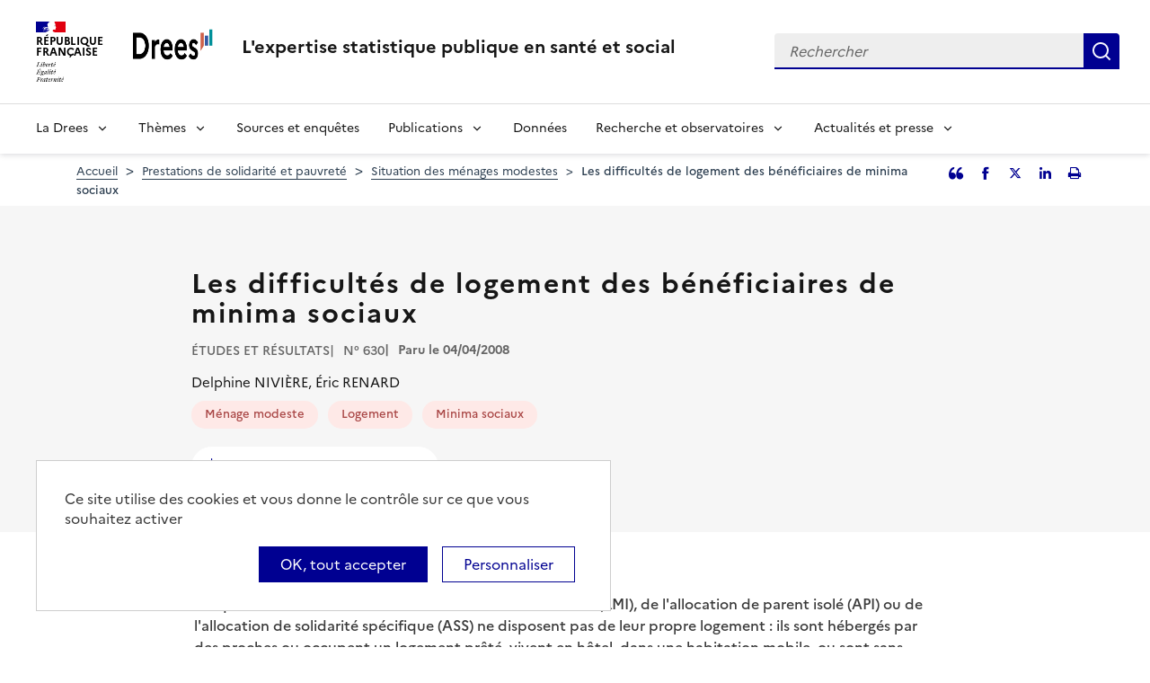

--- FILE ---
content_type: text/html; charset=UTF-8
request_url: https://www.drees.solidarites-sante.gouv.fr/publications/etudes-et-resultats/les-difficultes-de-logement-des-beneficiaires-de-minima-sociaux
body_size: 9767
content:
<!DOCTYPE html>
<html  lang="fr" dir="ltr">
  <head>
    <meta charset="utf-8" />
<link rel="canonical" href="https://www.drees.solidarites-sante.gouv.fr/publications/etudes-et-resultats/les-difficultes-de-logement-des-beneficiaires-de-minima-sociaux" />
<meta name="robots" content="index, follow" />
<meta name="Generator" content="Drupal 10 (https://www.drupal.org)" />
<meta name="MobileOptimized" content="width" />
<meta name="HandheldFriendly" content="true" />
<meta name="viewport" content="width=device-width, initial-scale=1.0" />
<link rel="icon" href="/themes/custom/drees_theme/favicon.ico" type="image/vnd.microsoft.icon" />
<link rel="alternate" hreflang="fr" href="https://www.drees.solidarites-sante.gouv.fr/publications/etudes-et-resultats/les-difficultes-de-logement-des-beneficiaires-de-minima-sociaux" />

    <title>Les difficultés de logement des bénéficiaires de minima sociaux | Direction de la recherche, des études, de l&#039;évaluation et des statistiques</title>
    <link rel="stylesheet" media="all" href="/sites/default/files/css/css_xBmdTTTSvFUGLIHRSrAqfvyL0r9UoAKO5xbuP2VjQ58.css?delta=0&amp;language=fr&amp;theme=drees_theme&amp;include=[base64]" />
<link rel="stylesheet" media="all" href="/sites/default/files/css/css_QDVHSmwKfNV_xclAiLcBlZcin-xstE_CgD6IISiX-lw.css?delta=1&amp;language=fr&amp;theme=drees_theme&amp;include=[base64]" />
<link rel="stylesheet" media="print" href="/sites/default/files/css/css_6oQTV3vG73DBjHUTFljKBC_5wUaPREsmgMl3QNLZmUE.css?delta=2&amp;language=fr&amp;theme=drees_theme&amp;include=[base64]" />

    <script type="application/json" data-drupal-selector="drupal-settings-json">{"path":{"baseUrl":"\/","pathPrefix":"","currentPath":"node\/95","currentPathIsAdmin":false,"isFront":false,"currentLanguage":"fr"},"pluralDelimiter":"\u0003","suppressDeprecationErrors":true,"eulerian":{"datalayer":{"site_entity":"Min. Sant\u00e9","site_target":"contenu","site_type":"standard","segment-site":"prestations_de_solidarite_et_pauvrete","pagegroup":"prestations_de_solidarite_et_pauvrete","pagelabel":"page_article","page_template":"page_article","page_name":"Les difficult\u00e9s de logement des b\u00e9n\u00e9ficiaires de minima sociaux","content_id":"bd9fe0b9-d7db-4d04-9e11-8e8f46bce053","content_name":"article","content_type":"publications","content_author":"admin","content_date":"04\/04\/2008","content_category":"etudes_et_resultats","content_tags":"menage_modeste logement minima_sociaux","content_topic":"situation_des_menages_modestes","site_environment":"prod"},"clean_string":false,"domain":"vjsh.drees.solidarites-sante.gouv.fr"},"data":{"extlink":{"extTarget":true,"extTargetNoOverride":true,"extNofollow":false,"extNoreferrer":false,"extFollowNoOverride":false,"extClass":"0","extLabel":"(le lien est externe)","extImgClass":false,"extSubdomains":true,"extExclude":"","extInclude":"","extCssExclude":"","extCssExplicit":".view-drees-home-tools-access","extAlert":false,"extAlertText":"Ce lien vous dirige vers un site externe. Nous ne sommes pas responsables de son contenu.","mailtoClass":"0","mailtoLabel":"(link sends email)","extUseFontAwesome":false,"extIconPlacement":"append","extFaLinkClasses":"fa fa-external-link","extFaMailtoClasses":"fa fa-envelope-o","whitelistedDomains":[]}},"tarte_au_citron":{"_core":{"default_config_hash":"RcxvytWBJJaPRQ9x4swAgjupfoHZzkPIwqBtDeX-o9I"},"privacyUrl":"","hashtag":"#tarteaucitron","cookieName":"tarteaucitron","orientation":"top","mandatory":false,"showAlertSmall":true,"cookieslist":true,"showIcon":false,"iconPosition":"BottomRight","adblocker":false,"DenyAllCta":false,"AcceptAllCta":true,"highPrivacy":true,"handleBrowserDNTRequest":false,"removeCredit":false,"moreInfoLink":true,"useExternalCss":true,"readmoreLink":"","services":["eulerian-analytics","drupal_vimeo","drupal_youtube"],"cookieDomain":"","user":{"need_consent":0},"texts":{"middleBarHead":"\u261d \ud83c\udf6a","adblock":"Bonjour ! Ce site joue la transparence et vous donne le choix des services tiers \u00e0 activer.","adblock_call":"Merci de d\u00e9sactiver votre adblocker pour commencer la personnalisation.","reload":"Recharger la page","alertBigScroll":"En continuant de d\u00e9filer,","alertBigClick":"En poursuivant votre navigation,","alertBig":"vous acceptez l\u0027utilisation de services tiers pouvant installer des cookies","alertBigPrivacy":"Ce site utilise des cookies et vous donne le contr\u00f4le sur ce que vous souhaitez activer","alertSmall":"Gestion des services","personalize":"Personnaliser","acceptAll":"OK, tout accepter","close":"Fermer","privacyUrl":"Politique de confidentialit\u00e9","all":"Pr\u00e9f\u00e9rences pour tous les services","info":"Protection de votre vie priv\u00e9e","disclaimer":"En autorisant ces services tiers, vous acceptez le d\u00e9p\u00f4t et la lecture de cookies et l\u0027utilisation de technologies de suivi n\u00e9cessaires \u00e0 leur bon fonctionnement.","allow":"Autoriser","deny":"Refuser","noCookie":"Ce service ne d\u00e9pose aucun cookie.","useCookie":"Ce service peut d\u00e9poser","useCookieCurrent":"Ce service a d\u00e9pos\u00e9","useNoCookie":"Ce service n\u0027a d\u00e9pos\u00e9 aucun cookie.","more":"Lire la suite","source":"Voir le site officiel","credit":"Gestion des cookies par tarteaucitron.js","noServices":"Ce site n\u0027utilise aucun cookie n\u00e9cessitant votre consentement.","toggleInfoBox":"Afficher\/masquer les informations sur le stockage des cookies","title":"Panneau de gestion des cookies","cookieDetail":"D\u00e9tail des cookies","ourSite":"sur notre site","newWindow":"(nouvelle fen\u00eatre)","allowAll":"Autoriser tous les cookies","denyAll":"Interdire tous les cookies","fallback":"est d\u00e9sactiv\u00e9.","mandatoryTitle":"Cookies obligatoires","mandatoryText":"Ce site utilise des cookies n\u00e9cessaires \u00e0 son bon fonctionnement qui ne peuvent pas \u00eatre d\u00e9sactiv\u00e9s.","save":"Enregistrer","modalWindow":"(modal window)","icon":"Cookies","allowed":"Autoris\u00e9","disallowed":"Interdit","engage-eulerian-analytics":"Eulerian Analytics is disabled.","engage-oembed:drupal_vimeo":"Vimeo is disabled.","engage-oembed:drupal_youtube":"YouTube is disabled.","ads":{"title":"R\u00e9gies publicitaires","details":"Les r\u00e9gies publicitaires permettent de g\u00e9n\u00e9rer des revenus en commercialisant les espaces publicitaires du site."},"analytic":{"title":"Mesure d\u0027audience","details":"Les services de mesure d\u0027audience permettent de g\u00e9n\u00e9rer des statistiques de fr\u00e9quentation utiles \u00e0 l\u0027am\u00e9lioration du site."},"social":{"title":"R\u00e9seaux sociaux","details":"Les r\u00e9seaux sociaux permettent d\u0027am\u00e9liorer la convivialit\u00e9 du site et aident \u00e0 sa promotion via les partages."},"video":{"title":"Vid\u00e9os","details":"Les services de partage de vid\u00e9o permettent d\u0027enrichir le site de contenu multim\u00e9dia et augmentent sa visibilit\u00e9."},"comment":{"title":"Commentaires","details":"Les gestionnaires de commentaires facilitent le d\u00e9p\u00f4t de vos commentaires et luttent contre le spam."},"support":{"title":"Assistance technique","details":"Les services de support vous permettent d\u0027entrer en contact avec l\u0027\u00e9quipe du site et d\u0027aider \u00e0 son am\u00e9lioration."},"api":{"title":"APIs","details":"Les APIs permettent de charger des scripts : g\u00e9olocalisation, moteurs de recherche, traductions, ..."},"other":{"title":"Autre","details":"Services visant \u00e0 afficher du contenu web."}}},"bootstrap":{"forms_has_error_value_toggle":1,"modal_animation":1,"modal_backdrop":"true","modal_focus_input":1,"modal_keyboard":1,"modal_select_text":1,"modal_show":1,"modal_size":"","popover_enabled":1,"popover_animation":1,"popover_auto_close":1,"popover_container":"body","popover_content":"","popover_delay":"0","popover_html":0,"popover_placement":"right","popover_selector":"","popover_title":"","popover_trigger":"click"},"field_unfold_accordion":false,"ajaxTrustedUrl":{"form_action_p_pvdeGsVG5zNF_XLGPTvYSKCf43t8qZYSwcfZl2uzM":true},"user":{"uid":0,"permissionsHash":"e0f41e99491129a43dd8f0ad868ea6a591527cdb3ecf55096dc12da983e5ec75"}}</script>
<script src="/libraries/tarteaucitron/tarteaucitron.js?v=0"></script>
<script src="/sites/default/files/js/js_Upcd3zZyr1tGhWJ4-NvOVMtiHbe3eHzBP8dmE4tXZjU.js?scope=header&amp;delta=1&amp;language=fr&amp;theme=drees_theme&amp;include=eJyVjUEOwyAMBD-UhCchCqvUCtjIGNT-vkiNKiW3Htcz632IWDMN1VWpMqBLUqB59AylwA4DbG2dSjyI9xPbEwUuqFHMWGNvJuWCopQqPKsbh0F7MBK-Ct_Ob4eYbMHLMvHhkvYa8nbGxeYQfOg-kqmwu-U79wWJglcUmedBCXJ-nKFA_vDf0q0_8AFKO3Vz"></script>

  </head>
  <body class="path-node page-node-type-article has-glyphicons">
    <a href="#main-content" class="visually-hidden focusable skip-link">
      Aller au contenu principal
    </a>
    
      <div class="dialog-off-canvas-main-canvas" data-off-canvas-main-canvas>
    <header role="banner" class="fr-header">
  <div class="fr-header__body">
    <div class="fr-container">
      <div class="fr-header__body-row">
                             <div class="fr-header__brand fr-enlarge-link">
    <div class="fr-header__brand-top">
      <div class="fr-header__logo">
          <p class="fr-logo">
              République
              <br>Française
          </p>
      </div>
      <div class="fr-header__operator">
          <img class="fr-responsive-img" style="max-width:9.0625rem;" src="/themes/custom/drees_theme/images/logo_drees.png" alt="Drees" >
          <!-- L’alternative de l’image (attribut alt) doit impérativement être renseignée et reprendre le texte visible dans l’image -->
      </div>
      <div class="fr-header__navbar">
        <button class="fr-btn--search fr-btn" data-fr-opened="false" aria-controls="modal-search" id="button-search" title="Rechercher">
            Rechercher
        </button>
        <button class="fr-btn--menu fr-btn" data-fr-opened="false" aria-controls="modal-491"  id="button-492" title="Menu">
            Menu
        </button>
      </div>
    </div>
    <div class="fr-header__service">
        <a href="/" title="Accueil - L'expertise statistique publique en santé et social - Drees - République Française">
            <p class="fr-header__service-title">
                L'expertise statistique publique en santé et social
            </p>
        </a>
    </div>
</div>

<div class="fr-header__tools">
  <div class="fr-header__search fr-modal" id="modal-search">
    <div class="fr-container fr-container-lg--fluid">
      <button class="fr-btn--close fr-btn" aria-controls="modal-search" title="Fermer">
          Fermer
      </button>
      <div id="block-drees-search-collapsible-block" class="block block-drees-search block-drees-search-collapsible-block clearfix">
        
                

                  
<div class="search-in-nav">
  <form  class="solr-search-form" data-drupal-selector="solr-search-form" action="/publications/etudes-et-resultats/les-difficultes-de-logement-des-beneficiaires-de-minima-sociaux" method="post" id="solr-search-form" accept-charset="UTF-8" >
  <div class="fr-search-bar" id="header-search" role="search">
    <label class="fr-label" for="edit-solr-search">Recherche</label><input data-drupal-selector="edit-solr-search" aria-describedby="edit-solr-search--description" class="form-text fr-input" type="text" id="edit-solr-search" name="solr_search" value="" size="150" maxlength="150" placeholder="Rechercher" />
<button class="fr-btn" title="Rechercher" type="submit">Rechercher</button><input autocomplete="off" data-drupal-selector="form-1etk9lxker8d8dhrv96exzqhzdtzdn-3g-c-slzhck" type="hidden" name="form_build_id" value="form-1ETK9LXKeR8D8DhrV96exzQhzdtzDn_3G-c_-Slzhck" /><input data-drupal-selector="edit-solr-search-form" type="hidden" name="form_id" value="solr_search_form" />
  </div>
</form>


</div>

              </div>
    </div>
  </div>
</div>



              </div>
    </div>
  </div>

                    <div class="fr-header__menu fr-modal" id="modal-491" aria-labelledby="button-492">
                <div class="fr-container">
                    <button class="fr-btn--close fr-btn" aria-controls="modal-491" title="Fermer">
              Fermer
          </button>
              
  
<nav data-region="navigation" block_id="drees-theme-main-menu" data-component-id="drees_theme:navigation" class="fr-nav" role="navigation" aria-label="Menu principal" id="menu-main">
  <ul class="fr-nav__list">
                              <li class="fr-nav__item">
                                  <button class="fr-nav__btn"
                    aria-expanded="false"
                    aria-controls="menu-1-1809274172">
              La Drees
            </button>
            <div class="fr-collapse fr-menu" id="menu-1-1809274172">
                          <ul class="fr-menu__list">
                  <li class="fr-nav__item">
                
  <a href="/presentation" class="fr-nav__link" data-drupal-link-system-path="node/445147">Présentation</a>

          </li>
                  <li class="fr-nav__item">
                
  <a href="/diffusion" class="fr-nav__link" data-drupal-link-system-path="node/445148">Diffusion</a>

          </li>
                  <li class="fr-nav__item">
                
  <a href="/qualite" class="fr-nav__link" data-drupal-link-system-path="node/445149">Qualité</a>

          </li>
                  <li class="fr-nav__item">
                
  <a href="/donnees-et-codes-sources" class="fr-nav__link" data-drupal-link-system-path="node/445150">Données et codes sources</a>

          </li>
                  <li class="fr-nav__item">
                
  <a href="/protection-des-donnees" class="fr-nav__link" data-drupal-link-system-path="node/445151">Protection des données</a>

          </li>
              </ul>
      
            </div>
                  </li>
              <li class="fr-nav__item">
                                  <button class="fr-nav__btn"
                    aria-expanded="false"
                    aria-controls="menu-2-700222745">
              Thèmes
            </button>
            <div class="fr-collapse fr-menu" id="menu-2-700222745">
                          <ul class="fr-menu__list">
                  <li class="fr-nav__item">
                
  <a href="/systeme-de-protection-sociale" class="fr-nav__link" data-drupal-link-system-path="taxonomy/term/21">Système de protection sociale</a>

          </li>
                  <li class="fr-nav__item">
                
  <a href="/sante-et-systeme-de-soins" class="fr-nav__link" data-drupal-link-system-path="taxonomy/term/22">Santé et système de soins</a>

          </li>
                  <li class="fr-nav__item">
                
  <a href="/professions-sanitaires-et-sociales" class="fr-nav__link" data-drupal-link-system-path="taxonomy/term/70">Professions sanitaires et sociales</a>

          </li>
                  <li class="fr-nav__item">
                
  <a href="/retraite" class="fr-nav__link" data-drupal-link-system-path="taxonomy/term/23">Retraite</a>

          </li>
                  <li class="fr-nav__item">
                
  <a href="/grand-age-handicap-et-autonomie" class="fr-nav__link" data-drupal-link-system-path="taxonomy/term/24">Grand âge, handicap et autonomie</a>

          </li>
                  <li class="fr-nav__item">
                
  <a href="/prestations-de-solidarite-et-pauvrete" class="fr-nav__link" data-drupal-link-system-path="taxonomy/term/25">Prestations de solidarité et pauvreté</a>

          </li>
                  <li class="fr-nav__item">
                
  <a href="/enfance-familles-et-jeunesse" class="fr-nav__link" data-drupal-link-system-path="taxonomy/term/27">Enfance, familles et jeunesse</a>

          </li>
              </ul>
      
            </div>
                  </li>
              <li class="fr-nav__item">
                          
  <a href="/article/sources-et-enquetes" class="fr-nav__link" data-drupal-link-system-path="node/444935">Sources et enquêtes</a>

                  </li>
              <li class="fr-nav__item">
                                  <button class="fr-nav__btn"
                    aria-expanded="false"
                    aria-controls="menu-4-394492230">
              Publications
            </button>
            <div class="fr-collapse fr-menu" id="menu-4-394492230">
                          <ul class="fr-menu__list">
                  <li class="fr-nav__item">
                
  <a href="/recherche?f%5B0%5D=content_type%3A1" class="fr-nav__link" data-drupal-link-query="{&quot;f&quot;:[&quot;content_type:1&quot;]}" data-drupal-link-system-path="recherche">Études et ouvrages</a>

          </li>
                  <li class="fr-nav__item">
                
  <a href="/article/calendrier-des-publications" class="fr-nav__link" data-drupal-link-system-path="node/46374">Calendrier des publications</a>

          </li>
                  <li class="fr-nav__item">
                
  <a href="/en/publications" class="fr-nav__link" data-drupal-link-system-path="en/publications">English publications</a>

          </li>
                  <li class="fr-nav__item">
                
  <a href="/publications-adaptees" class="fr-nav__link" data-drupal-link-system-path="publications-adaptees">Facile à lire et à comprendre </a>

          </li>
              </ul>
      
            </div>
                  </li>
              <li class="fr-nav__item">
                          
  <a href="/donnees-0" class="fr-nav__link" data-drupal-link-system-path="node/445028">Données</a>

                  </li>
              <li class="fr-nav__item">
                                  <button class="fr-nav__btn"
                    aria-expanded="false"
                    aria-controls="menu-6-1423042664">
              Recherche et observatoires
            </button>
            <div class="fr-collapse fr-menu" id="menu-6-1423042664">
                          <ul class="fr-menu__list">
                  <li class="fr-nav__item">
                
  <a href="/article/la-mission-recherche-mire" class="fr-nav__link" data-drupal-link-system-path="node/444932">Mission Recherche (MiRe)</a>

          </li>
                  <li class="fr-nav__item">
                
  <a href="/article/observatoire-national-du-suicide" class="fr-nav__link" data-drupal-link-system-path="node/25047">Observatoire national du suicide (ONS)</a>

          </li>
                  <li class="fr-nav__item">
                
  <a href="/article/observatoire-national-de-la-demographie-des-professions-de-sante-ondps" class="fr-nav__link" data-drupal-link-system-path="node/46448">Observatoire national de la démographie des professions de santé (ONDPS)</a>

          </li>
                  <li class="fr-nav__item">
                
  <a href="/article/revue-francaise-des-affaires-sociales-rfas" class="fr-nav__link" data-drupal-link-system-path="node/32364">Revue française des affaires sociales (RFAS)</a>

          </li>
              </ul>
      
            </div>
                  </li>
              <li class="fr-nav__item">
                                  <button class="fr-nav__btn"
                    aria-expanded="false"
                    aria-controls="menu-7-185117213">
              Actualités et presse
            </button>
            <div class="fr-collapse fr-menu" id="menu-7-185117213">
                          <ul class="fr-menu__list">
                  <li class="fr-nav__item">
                
  <a href="/recherche?f%5B0%5D=content_type%3A5&amp;f%5B1%5D=content_type%3A549" class="fr-nav__link" data-drupal-link-query="{&quot;f&quot;:[&quot;content_type:5&quot;,&quot;content_type:549&quot;]}" data-drupal-link-system-path="recherche">Actualités</a>

          </li>
                  <li class="fr-nav__item">
                
  <a href="/article/espace-presse" class="fr-nav__link" data-drupal-link-system-path="node/46474">Presse</a>

          </li>
                  <li class="fr-nav__item">
                
  <a href="/article/calendrier-des-publications" class="fr-nav__link" data-drupal-link-system-path="node/46374">Calendrier des publications</a>

          </li>
              </ul>
      
            </div>
                  </li>
            
      </ul>
</nav>








          
                  </div>
        
      </div>
      </header>

    <div class="region region-breadcrumb">
        <nav class="container" aria-label="Fil d'ariane">
    <ol class="breadcrumb hidden-xs hidden-sm">
              <li >
                      <a href="/">Accueil</a>
                  </li>
              <li >
                      <a href="/prestations-de-solidarite-et-pauvrete">Prestations de solidarité et pauvreté</a>
                  </li>
              <li >
                      <a href="/situation-des-menages-modestes">Situation des ménages modestes</a>
                  </li>
              <li  class="active">
                      Les difficultés de logement des bénéficiaires de minima sociaux
                  </li>
          </ol>

          <div class="social-media-sharing no-print">
        <button type="button" class="social-media-sharing-link social-media-sharing-link--testimony" data-toggle="modal" data-target="#quoteArticle">
          <span class="sr-only">Partager l'article en tant que citation</span>
        </button>

          
    

      
    <a    target="_blank"  class="social-media-sharing-link social-media-sharing-link--facebook"   href="http://www.facebook.com/sharer/sharer.php?u=https://www.drees.solidarites-sante.gouv.fr/publications/etudes-et-resultats/les-difficultes-de-logement-des-beneficiaires-de-minima-sociaux"
    title="Facebook">
          <span class="sr-only">Facebook</span>
      </a>
    <a    target="_blank"  class="social-media-sharing-link social-media-sharing-link--twitter-x"   href="https://twitter.com/intent/tweet?url=https://www.drees.solidarites-sante.gouv.fr/publications/etudes-et-resultats/les-difficultes-de-logement-des-beneficiaires-de-minima-sociaux&amp;text=Les+difficult%C3%A9s+de+logement+des+b%C3%A9n%C3%A9ficiaires+de+minima+sociaux"
    title="Partager l&#039;article sur Twitter">
          <span class="sr-only">Partager l&#039;article sur Twitter</span>
      </a>
    <a    target="_blank"  class="social-media-sharing-link social-media-sharing-link--linkedin"   href="http://www.linkedin.com/shareArticle?mini=true&amp;url=https://www.drees.solidarites-sante.gouv.fr/publications/etudes-et-resultats/les-difficultes-de-logement-des-beneficiaires-de-minima-sociaux&amp;title=Les+difficult%C3%A9s+de+logement+des+b%C3%A9n%C3%A9ficiaires+de+minima+sociaux&amp;source=https://www.drees.solidarites-sante.gouv.fr/publications/etudes-et-resultats/les-difficultes-de-logement-des-beneficiaires-de-minima-sociaux"
    title="Partager l&#039;article sur Linked in">
          <span class="sr-only">Partager l&#039;article sur Linked in</span>
      </a>

  


        <button type="button" class="social-media-sharing-link social-media-sharing-link--print" id="dreesPrint">
          <span class="sr-only">Imprimer l'article</span>
        </button>
      </div>

      <!-- Copy to clipboard modal -->
      <div class="modal fade" tabindex="-1" role="dialog" id="quoteArticle">
        <div class="modal-dialog" role="document">
          <div class="modal-content">
            <div class="modal-header">
              <button type="button" class="close" data-dismiss="modal" aria-label="Close"><span
                  aria-hidden="true">&times;</span></button>
              <h2 class="modal-title">Citer cet article</h2>
            </div>
            <div class="modal-body">

            <textarea class="form-control copy-clipboard" id="copy-clipboard">Delphine NIVIÈRE, Éric RENARD (2008, avril). Les difficultés de logement des bénéficiaires de minima sociaux. Études et résultats, 630.</textarea>

              <div class="text-center">
                <button type="button" class="btn btn-clipboard" data-clipboard-action="copy"
                        data-clipboard-target="#clipboard" id="btn-copy">
                  Copier
                </button>
              </div>
            </div>
          </div>
        </div>
      </div>

      </nav>


  </div>


  <main role="main" class="main-container js-quickedit-main-content">
                                  

  <div  class="region region-header"       >
    <div class="container">
        
<div data-drupal-messages-fallback class="hidden"></div>
<section id="block-block-article-header" class="block block-ctools block-entity-viewnode clearfix">
  
    

      <div class="row col-md-9">
  <h1 class="page-header">
    
<span>Les difficultés de logement des bénéficiaires de minima sociaux</span>

  </h1>

  <div class="inline">
    <p class="collection">
      Études et résultats
  </p>

    <p class="nbr">
  N° 630
</p>


            <p class="date">
      Paru le
      04/04/2008
    </p>
    
  </div>

  
            <div class="field field--name-field-publication-author field--type-string field--label-hidden field--item">Delphine NIVIÈRE, Éric RENARD</div>
      
    <ul>
      <li>
      <a href="/recherche?text=M%C3%A9nage%20modeste">
  Ménage modeste
</a>

    </li>
      <li>
      <a href="/recherche?text=Logement">
  Logement
</a>

    </li>
      <li>
      <a href="/recherche?text=Minima%20sociaux">
  Minima sociaux
</a>

    </li>
    </ul>

  <div class="inline">
    
            <div class="field field--name-field-publication-file field--type-entity-reference field--label-hidden field--item"><div class="media-document-wysiwyg">
    <div class="pdf">
    <a href="/sites/default/files/er630.pdf" data-title="Études et résultats - 630 - Les difficultés de logement des bénéficiaires de minima sociaux" data-file="er630.pdf"
       class="btn btn-download">
        Télécharger la publication
    </a>
  </div>
</div>

</div>
      
        
  </div>
</div>

  </section>


    </div>
  </div>

              <div class="container-fluid">
      <div class="row">

                
        
                <section class="core/modules/views/templates/views-view-unformatted.html.twig">

                    
                                <a id="main-content"></a>
              <div class="region region-content">
      <article class="article full clearfix content-node-article">

  
    

    <div class="content">
    <div class="container">
      <div class="row display-flex">
                          <div class="m-auto col-md-9 col-sm-12 node-type-article--main">
                  <div class="bg-white node-type-article--main--wysiwyg">
            <div class="resume">
                              <h2>Résumé</h2>
              
              
              
              
            <div class="field field--name-field-summary field--type-string-long field--label-hidden field--item">Un quart des bénéficiaires du revenu minimum d&#039;insertion (RMI), de l&#039;allocation de parent isolé (API) ou de l&#039;allocation de solidarité spécifique (ASS) ne disposent pas de leur propre logement : ils sont hébergés par des proches ou occupent un logement prêté, vivent en hôtel, dans une habitation mobile, ou sont sans domicile. Le logement social joue un rôle primordial pour les autres : la moitié d&#039;entre eux y résident à la mi-2006.</div>
      
            </div>
            <div class="publication-all" id="article-publication">
              
      <div class="field field--name-field-publication-text field--type-entity-reference-revisions field--label-hidden field--items">
              <div class="field--item">  <div class="paragraph paragraph--type--text paragraph--view-mode--default">
          
            <div class="field field--name-field-pg-text field--type-text-long field--label-hidden field--item"><p> </p>

<p>Parmi ceux qui vivent dans un logement autonome, près de la moitié ne disposent pas de tout le confort sanitaire de base, ou occupent un logement surpeuplé, ou jugent leur chauffage insuffisant ou leur logement en mauvais état.</p>

<p>Plus de la moitié de ceux qui doivent payer un loyer ou rembourser un emprunt rencontrent des difficultés à le faire. Une proportion croissante d'allocataires juge ces difficultés insurmontables.</p>

<p>La mobilité résidentielle est importante puisqu'un quart des bénéficiaires d'un des trois minima sociaux sont arrivés dans leur logement il y a moins de deux ans. Dans plus d'un tiers des cas, ce déménagement a été contraint.</p>
</div>
      
      </div>
</div>
          </div>
  
            </div>
          </div>
            
              <div class="node-type-article--main--section">
                
                                            <h2>Sources, outils & enquêtes</h2>
                      <ul class="field field--name-field-sources field--type-link field--label-hidden list-link field--items">
              <li class="field--item">
                                <a href="/sources-outils-et-enquetes/01-enquete-sur-les-beneficiaires-de-minima-sociaux-bms">Enquête sur les bénéficiaires de minima sociaux (BMS)</a>         </li>
          </ul>
  
              
            </div>
                              <div class="node-type-article--main--section">
            <h2>Nous contacter</h2>
            <div class="row">
              <div class="col-md-6">
                <div class="contact-us">
                                    <a href="mailto:drees-infos@sante.gouv.fr" class="btn-email">drees-infos@sante.gouv.fr</a>
                </div>
              </div>
            </div>
          </div>
                  </div>
      </div>
    </div>
  </div>
</article>


  </div>

                  </section>

                
      </div>
    </div>
  </main>

    <div class="region region-footer-top">
    <div class="fr-follow">
  <div class="container">
    <div class="fr-grid-row">
      <div class="fr-col-12">
        <div class="fr-follow__social">
          <h2 class="fr-h5">Suivez-nous<br />sur les réseaux sociaux</h2>
            <ul data-region="footer_top" class="fr-btns-group fr-btns-group--lg">
          <li>
                                                <a class="fr-btn fr-btn--bluesky" href='https://bsky.app/profile/drees-sante-social.bsky.social' target='_blank' rel="noopener">
            <span class='sr-only'>Bluesky</span>
          </a>
              </li>
          <li>
                                                <a class="fr-btn fr-btn--linkedin" href='https://www.linkedin.com/company/drees-minist%C3%A8res-sante-solidarites/' target='_blank' rel="noopener">
            <span class='sr-only'>LinkedIn</span>
          </a>
              </li>
          <li>
                                                <a class="fr-btn fr-btn--twitter-x" href='https://twitter.com/DREESanteSocial' target='_blank' rel="noopener">
            <span class='sr-only'>Twitter</span>
          </a>
              </li>
      </ul>
  

        </div>
      </div>
    </div>
  </div>
</div>

  </div>


  <footer class="footer " role="contentinfo">
    <div class="fr-container">
              <div class="region region-footer">
          <div class="footer-level-1">
            <div class="footer-level-1-container">
              <section id="block-ministries-footer-block" class="block block-drees-footer block-ministries-block clearfix">
  
    

      
<div class="ministries-block">
  <ul class="ministries-block-image">
    <li>
      <a href="#" target="_blank">         <img class="logo-rf" src="/themes/custom/drees_theme/logoRF.png"
             alt="République Française - Nouvelle fenêtre"/>
      </a>
    </li>
    <li class="ministries-block-text-image">
      <a href="#" target="_blank">         <img class="logo-dreeshidden-sm" src="/themes/custom/drees_theme/images/logo_drees.png"
             alt="Drees - Accueil"/>
      </a>
    </li>
    <li>
      <a href="#" target="_blank">         <img src="/modules/custom/drees_footer/images/logo-statistique-publique.png"
             alt="Statistique publique - Nouvelle fenêtre"/>
      </a>
    </li>
  </ul>
</div>

  </section>



              <div class="region-footer-menu">
                <nav class="no-print" role="navigation" aria-label="Menu secondaire"  id="block-gouv-websites-footer-block">
          

        
      <ul class="menu menu--gouv-websites nav">
                              <li class="first">
                                                  <a href="https://solidarites.gouv.fr/" target="_blank" rel="noopener external" title="solidarites.gouv.fr - nouvelle fenêtre">solidarites.gouv.fr</a>
                  </li>
                              <li>
                                                  <a href="https://sante.gouv.fr/" target="_blank" rel="noopener external" title="sante.gouv.fr - nouvelle fenêtre">sante.gouv.fr</a>
                  </li>
                              <li>
                                                  <a href="https://www.data.gouv.fr/fr" target="_blank" title="Plateforme ouverte des données publiques françaises" rel="noopener external">data.gouv.fr</a>
                  </li>
                              <li>
                                                  <a href="https://www.gouvernement.fr" target="_blank" title="Site du gouvernement" rel="noopener external">gouvernement.fr</a>
                  </li>
                              <li>
                                                  <a href="https://www.legifrance.gouv.fr/" target="_blank" title="Le service public de la diffusion du droit" rel="noopener external">legifrance.gouv.fr</a>
                  </li>
                              <li class="last">
                                                  <a href="https://www.service-public.fr" target="_blank" title="Le site officiel de l&#039;administration française" rel="noopener external">service-public.fr</a>
                  </li>
          </ul>
  

  </nav>

              </div>
            </div>           </div>
          <div class="footer-level-2">
            <nav class="no-print"  id="block-drees-theme-footer">
            
  

        
      <ul class="menu menu--footer nav">
                      <li class="first">
                                        <a href="/article/accessibilite" data-drupal-link-system-path="node/46469">Accessibilité : Conforme</a>
              </li>
                      <li>
                                        <a href="/article/vous-souhaitez-nous-contacter" data-drupal-link-system-path="node/432172">Contact</a>
              </li>
                      <li>
                                        <a href="/article/contact">S&#039;abonner</a>
              </li>
                      <li>
                                        <a href="/article/plan-du-site" data-drupal-link-system-path="node/437924">Plan du site</a>
              </li>
                      <li>
                                        <a href="/article/mentions-legales" data-drupal-link-system-path="node/46521">Mentions légales</a>
              </li>
                      <li>
                                        <a href="/rss.xml" title="Flux RSS" data-drupal-link-system-path="rss.xml">Flux RSS</a>
              </li>
                      <li class="last">
                                        <a href="/article/recrutements" data-drupal-link-system-path="node/444645">Recrutements</a>
              </li>
        </ul>
  

  </nav>

          </div>
          <div class="footer-level-3">
            <p>Sauf mention contraire, tous les contenus de ce site sont sous  <a
                href="https://www.etalab.gouv.fr/licence-ouverte-open-licence"
                target="_blank" title="Licence etalab-2.0 - Nouvelle fenêtre">
                licence etalab-2.0
              </a>
            </p>
          </div>
        </div>           </div>   </footer>

  </div>

    
    <script src="/libraries/dsfr/dist/core/core.module.min.js?t3jo6c" type="module"></script>
<script src="/libraries/dsfr/dist/component/modal/modal.module.min.js?t3jo6c" type="module"></script>
<script src="/libraries/dsfr/dist/component/navigation/navigation.module.min.js?t3jo6c" type="module"></script>
<script src="/sites/default/files/js/js_PkP6js2sbhSM8jwaGiJf5Pra6lRYsyMZs2sGDjBbrCI.js?scope=footer&amp;delta=3&amp;language=fr&amp;theme=drees_theme&amp;include=eJyVjUEOwyAMBD-UhCchCqvUCtjIGNT-vkiNKiW3Htcz632IWDMN1VWpMqBLUqB59AylwA4DbG2dSjyI9xPbEwUuqFHMWGNvJuWCopQqPKsbh0F7MBK-Ct_Ob4eYbMHLMvHhkvYa8nbGxeYQfOg-kqmwu-U79wWJglcUmedBCXJ-nKFA_vDf0q0_8AFKO3Vz"></script>

  </body>
</html>


--- FILE ---
content_type: text/javascript
request_url: https://www.drees.solidarites-sante.gouv.fr/libraries/dsfr/dist/component/modal/modal.module.min.js?t3jo6c
body_size: 2656
content:
/*! DSFR v1.13.1 | SPDX-License-Identifier: MIT | License-Filename: LICENSE.md | restricted use (see terms and conditions) */
const t=window.dsfr,e={MODAL:t.internals.ns.selector("modal"),SCROLL_DIVIDER:t.internals.ns.selector("scroll-divider"),BODY:t.internals.ns.selector("modal__body"),TITLE:t.internals.ns.selector("modal__title")};class s extends t.core.DisclosureButton{constructor(){super(t.core.DisclosureType.OPENED)}static get instanceClassName(){return"ModalButton"}}const i={CONCEALING_BACKDROP:t.internals.ns.attr("concealing-backdrop")};class n extends t.core.Disclosure{constructor(){super(t.core.DisclosureType.OPENED,e.MODAL,s,"ModalsGroup"),this._isDecorated=!1,this.scrolling=this.resize.bind(this,!1),this.resizing=this.resize.bind(this,!0)}static get instanceClassName(){return"Modal"}init(){super.init(),this._isDialog="DIALOG"===this.node.tagName,this.listenClick(),this.addEmission(t.core.RootEmission.KEYDOWN,this._keydown.bind(this))}_keydown(e){if(e===t.core.KeyCodes.ESCAPE)this._escape()}_escape(){switch(document.activeElement?document.activeElement.tagName:void 0){case"INPUT":case"LABEL":case"TEXTAREA":case"SELECT":case"AUDIO":case"VIDEO":break;default:this.isDisclosed&&(this.conceal(),this.focus())}}retrieved(){this._ensureAccessibleName()}get body(){return this.element.getDescendantInstances("ModalBody","Modal")[0]}handleClick(t){t.target===this.node&&"false"!==this.getAttribute(i.CONCEALING_BACKDROP)&&this.conceal()}disclose(t){return!!super.disclose(t)&&(this.body&&(this.body.isResizing=!0,this.body.resize()),this.isScrollLocked=!0,this.setAttribute("aria-modal","true"),this.setAttribute("open","true"),this._isDialog||this.decorateDialog(),!0)}conceal(t,e){return!!super.conceal(t,e)&&(this.isScrollLocked=!1,this.removeAttribute("aria-modal"),this.removeAttribute("open"),this.body&&(this.body.isResizing=!1),this._isDialog||this.stripDialog(),!0)}get isDialog(){return this._isDialog}set isDialog(t){this._isDialog=t}decorateDialog(){this._isDecorated||(this._isDecorated=!0,this._hasDialogRole="dialog"===this.getAttribute("role"),this._hasDialogRole||this.setAttribute("role","dialog"))}stripDialog(){this._isDecorated&&(this._isDecorated=!1,this._hasDialogRole||this.removeAttribute("role"))}_setAccessibleName(t,e){const s=this.retrieveNodeId(t,e);this.warn(`add reference to ${e} for accessible name (aria-labelledby)`),this.setAttribute("aria-labelledby",s)}_ensureAccessibleName(){if(!this.isEnabled||this.isEnabled&&(this.hasAttribute("aria-labelledby")||this.hasAttribute("aria-label")))return;this.warn("missing accessible name");const t=this.node.querySelector(e.TITLE),s=this.primaryButtons[0];switch(!0){case null!==t:this._setAccessibleName(t,"title");break;case void 0!==s:this.warn("missing required title, fallback to primary button"),this._setAccessibleName(s,"primary")}}}const o=['[tabindex="0"]',"a[href]","button:not([disabled])","input:not([disabled])","select:not([disabled])","textarea:not([disabled])","audio[controls]","video[controls]",'[contenteditable]:not([contenteditable="false"])',"details>summary:first-of-type","details","iframe"].join(),r=['[tabindex]:not([tabindex="-1"]):not([tabindex="0"])'].join(),a=(t,e)=>{if(!(t instanceof Element))return!1;const s=window.getComputedStyle(t);if(!s)return!1;if("hidden"===s.visibility)return!1;for(void 0===e&&(e=t);e.contains(t);){if("none"===s.display)return!1;t=t.parentElement}return!0};class l{constructor(t,e){this.element=null,this.activeElement=null,this.onTrap=t,this.onUntrap=e,this.waiting=this.wait.bind(this),this.handling=this.handle.bind(this),this.focusing=this.maintainFocus.bind(this),this.current=null}get trapped(){return null!==this.element}trap(t){this.trapped&&this.untrap(),this.element=t,this.isTrapping=!0,this.wait(),this.onTrap&&this.onTrap()}wait(){a(this.element)?this.trapping():window.requestAnimationFrame(this.waiting)}trapping(){if(!this.isTrapping)return;this.isTrapping=!1;const t=this.focusables;t.length&&-1===t.indexOf(document.activeElement)&&t[0].focus(),this.element.setAttribute("aria-modal",!0),window.addEventListener("keydown",this.handling),document.body.addEventListener("focus",this.focusing,!0)}stun(t){for(const e of t.children)e!==this.element&&(e.contains(this.element)?this.stun(e):this.stunneds.push(new c(e)))}maintainFocus(t){if(!this.element.contains(t.target)){const e=this.focusables;if(0===e.length)return;const s=e[0];t.preventDefault(),s.focus()}}handle(t){if(9!==t.keyCode)return;const e=this.focusables;if(0===e.length)return;const s=e[0],i=e[e.length-1],n=e.indexOf(document.activeElement);t.shiftKey?!this.element.contains(document.activeElement)||n<1?(t.preventDefault(),i.focus()):(document.activeElement.tabIndex>0||e[n-1].tabIndex>0)&&(t.preventDefault(),e[n-1].focus()):this.element.contains(document.activeElement)&&n!==e.length-1&&-1!==n?document.activeElement.tabIndex>0&&(t.preventDefault(),e[n+1].focus()):(t.preventDefault(),s.focus())}get focusables(){let e=t.internals.dom.querySelectorAllArray(this.element,o);const s=t.internals.dom.querySelectorAllArray(document.documentElement,'input[type="radio"]');if(s.length){const t={};for(const e of s){const s=e.getAttribute("name");void 0===t[s]&&(t[s]=new d(s)),t[s].push(e)}e=e.filter((e=>{if("input"!==e.tagName.toLowerCase()||e.getAttribute("type")&&"radio"!==e.getAttribute("type").toLowerCase())return!0;const s=e.getAttribute("name");return t[s].keep(e)}))}const i=t.internals.dom.querySelectorAllArray(this.element,r);i.sort(((t,e)=>t.tabIndex-e.tabIndex));const n=e.filter((t=>-1===i.indexOf(t)));return i.concat(n).filter((t=>"-1"!==t.tabIndex&&a(t,this.element)))}untrap(){this.trapped&&(this.isTrapping=!1,this.element.removeAttribute("aria-modal"),window.removeEventListener("keydown",this.handling),document.body.removeEventListener("focus",this.focusing,!0),this.element=null,this.onUntrap&&this.onUntrap())}dispose(){this.untrap()}}class c{constructor(t){this.element=t,this.inert=t.getAttribute("inert"),this.element.setAttribute("inert","")}unstun(){null===this.inert?this.element.removeAttribute("inert"):this.element.setAttribute("inert",this.inert)}}class d{constructor(t){this.name=t,this.buttons=[]}push(t){this.buttons.push(t),(t===document.activeElement||t.checked||void 0===this.selected)&&(this.selected=t)}keep(t){return this.selected===t}}class h extends t.core.DisclosuresGroup{constructor(){super("Modal",!1),this.focusTrap=new l}static get instanceClassName(){return"ModalsGroup"}apply(t,e){super.apply(t,e),null===this.current?this.focusTrap.untrap():this.focusTrap.trap(this.current.node)}}class u extends t.core.Instance{static get instanceClassName(){return"ModalBody"}init(){this.listen("scroll",this.divide.bind(this))}divide(){this.node.scrollHeight>this.node.clientHeight?this.node.offsetHeight+this.node.scrollTop>=this.node.scrollHeight?this.removeClass(e.SCROLL_DIVIDER):this.addClass(e.SCROLL_DIVIDER):this.removeClass(e.SCROLL_DIVIDER)}resize(){this.adjust(),this.request(this.adjust.bind(this))}adjust(){const e=32*(this.isBreakpoint(t.core.Breakpoints.MD)?2:1);this.isLegacy?this.style.maxHeight=window.innerHeight-e+"px":this.style.setProperty("--modal-max-height",window.innerHeight-e+"px"),this.divide()}}t.modal={Modal:n,ModalButton:s,ModalBody:u,ModalsGroup:h,ModalSelector:e},t.internals.register(t.modal.ModalSelector.MODAL,t.modal.Modal),t.internals.register(t.modal.ModalSelector.BODY,t.modal.ModalBody),t.internals.register(t.core.RootSelector.ROOT,t.modal.ModalsGroup);
//# sourceMappingURL=modal.module.min.js.map
